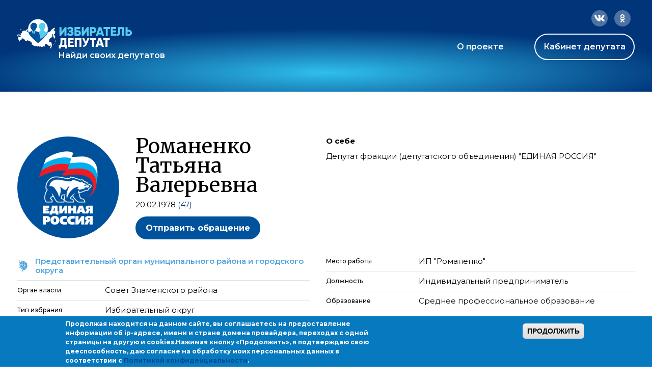

--- FILE ---
content_type: text/html; charset=utf-8
request_url: https://ideputat.er.ru/user/236044?page=387
body_size: 12744
content:
<!DOCTYPE html>
<!--[if IE 7]><html class="no-js lt-ie10 lt-ie9 lt-ie8 page-user-level-4" lang="ru" data-staticurl="/sites/all/themes/mdt/static/"><![endif]-->
<!--[if IE 8]><html class="no-js lt-ie10 lt-ie9 page-user-level-4" lang="ru" data-staticurl="/sites/all/themes/mdt/static/"><![endif]-->
<!--[if IE 9]><html class="no-js lt-ie10 page-user-level-4" lang="ru" data-staticurl="/sites/all/themes/mdt/static/"><![endif]-->
<!--[if gt IE 9]><!--><html class="no-js page-user-level-4" lang='ru' data-staticurl="/sites/all/themes/mdt/static/"><!--<![endif]-->

<head>
  <meta http-equiv="Content-Type" content="text/html; charset=utf-8" />
<link rel="apple-touch-icon" sizes="180x180" href="/sites/default/files/favicons/apple-touch-icon.png"/>
<link rel="icon" type="image/png" sizes="32x32" href="/sites/default/files/favicons/favicon-32x32.png"/>
<link rel="icon" type="image/png" sizes="16x16" href="/sites/default/files/favicons/favicon-16x16.png"/>
<link rel="manifest" href="/sites/default/files/favicons/site.webmanifest"/>
<link rel="mask-icon" href="/sites/default/files/favicons/safari-pinned-tab.svg" color="#00aba9"/>
<meta name="msapplication-TileColor" content="#00aba9"/>
<meta name="theme-color" content="#b4d4f4"/>
<link rel="profile" href="http://www.w3.org/1999/xhtml/vocab" />
<meta name="viewport" content="width=device-width" />
<link rel="stylesheet" href="https://use.fontawesome.com/releases/v5.0.6/css/all.css" />
<meta name="description" content="(Совет Знаменского района)" />
<link rel="canonical" href="https://ideputat.er.ru/user/236044" />
<link rel="shortlink" href="https://ideputat.er.ru/user/236044" />
<meta property="og:site_name" content="Избиратель - Депутат" />
<meta property="og:type" content="politician" />
<meta property="og:url" content="https://ideputat.er.ru/user/236044" />
<meta property="og:title" content="Романенко Татьяна Валерьевна" />
<meta property="og:description" content="(Совет Знаменского района)" />
<meta property="og:image" content="https://ideputat.er.ru/sites/default/files/default_images/user_empty_logo.png" />
<meta property="profile:username" content="Романенко Татьяна Валерьевна" />
  <title>Романенко Татьяна Валерьевна | Избиратель - Депутат</title>
  <style type="text/css" media="all">
@import url("https://ideputat.er.ru/modules/system/system.base.css?t49s5p");
@import url("https://ideputat.er.ru/modules/system/system.menus.css?t49s5p");
@import url("https://ideputat.er.ru/modules/system/system.messages.css?t49s5p");
@import url("https://ideputat.er.ru/modules/system/system.theme.css?t49s5p");
</style>
<style type="text/css" media="all">
@import url("https://ideputat.er.ru/sites/all/modules/contrib/jquery_update/replace/ui/themes/base/minified/jquery.ui.core.min.css?t49s5p");
@import url("https://ideputat.er.ru/sites/all/modules/contrib/jquery_update/replace/ui/themes/base/minified/jquery.ui.theme.min.css?t49s5p");
</style>
<style type="text/css" media="all">
@import url("https://ideputat.er.ru/sites/all/modules/idepvoting/idepvoting.css?t49s5p");
@import url("https://ideputat.er.ru/sites/all/modules/contrib/calendar/css/calendar_multiday.css?t49s5p");
@import url("https://ideputat.er.ru/modules/comment/comment.css?t49s5p");
@import url("https://ideputat.er.ru/sites/all/modules/contrib/date/date_repeat_field/date_repeat_field.css?t49s5p");
@import url("https://ideputat.er.ru/modules/field/theme/field.css?t49s5p");
@import url("https://ideputat.er.ru/sites/all/modules/contrib/field_hidden/field_hidden.css?t49s5p");
@import url("https://ideputat.er.ru/sites/all/modules/contrib/geofield_ymap/geofield_ymap.css?t49s5p");
@import url("https://ideputat.er.ru/modules/node/node.css?t49s5p");
@import url("https://ideputat.er.ru/modules/user/user.css?t49s5p");
@import url("https://ideputat.er.ru/sites/all/modules/contrib/views/css/views.css?t49s5p");
</style>
<style type="text/css" media="all">
@import url("https://ideputat.er.ru/sites/all/modules/contrib/colorbox/styles/default/colorbox_style.css?t49s5p");
@import url("https://ideputat.er.ru/sites/all/modules/contrib/ctools/css/ctools.css?t49s5p");
@import url("https://ideputat.er.ru/sites/all/modules/contrib/ctools/css/modal.css?t49s5p");
@import url("https://ideputat.er.ru/sites/all/modules/contrib/modal_forms/css/modal_forms_popup.css?t49s5p");
@import url("https://ideputat.er.ru/sites/all/modules/contrib/admin_menu_navbar/css/admin_menu_navbar_desktop.css?t49s5p");
@import url("https://ideputat.er.ru/sites/all/modules/contrib/eu_cookie_compliance/css/eu_cookie_compliance.css?t49s5p");
@import url("https://ideputat.er.ru/sites/all/modules/contrib/date/date_api/date.css?t49s5p");
@import url("https://ideputat.er.ru/sites/all/modules/mdm/css/common.theme.css?t49s5p");
@import url("https://ideputat.er.ru/sites/default/files/ctools/css/8695a9d3e23511e74e4cde79b7ae1666.css?t49s5p");
</style>
<style type="text/css" media="all">
@import url("https://ideputat.er.ru/sites/all/themes/mdt/static/css/mdt.css?t49s5p");
</style>
  <script type="text/javascript" src="https://ideputat.er.ru/sites/all/modules/contrib/jquery_update/replace/jquery/1.12/jquery.min.js?v=1.12.4"></script>
<script type="text/javascript" src="https://ideputat.er.ru/misc/jquery-extend-3.4.0.js?v=1.12.4"></script>
<script type="text/javascript" src="https://ideputat.er.ru/misc/jquery-html-prefilter-3.5.0-backport.js?v=1.12.4"></script>
<script type="text/javascript" src="https://ideputat.er.ru/misc/jquery.once.js?v=1.2"></script>
<script type="text/javascript" src="https://ideputat.er.ru/misc/drupal.js?t49s5p"></script>
<script type="text/javascript" src="https://ideputat.er.ru/sites/all/modules/contrib/jquery_update/js/jquery_browser.js?v=0.0.1"></script>
<script type="text/javascript" src="https://ideputat.er.ru/sites/all/modules/contrib/jquery_update/replace/ui/ui/minified/jquery.ui.core.min.js?v=1.10.2"></script>
<script type="text/javascript" src="https://ideputat.er.ru/sites/all/modules/contrib/jquery_update/replace/ui/external/jquery.cookie.js?v=67fb34f6a866c40d0570"></script>
<script type="text/javascript" src="https://ideputat.er.ru/sites/all/modules/contrib/jquery_update/replace/jquery.form/4/jquery.form.min.js?v=4.2.1"></script>
<script type="text/javascript" src="https://ideputat.er.ru/sites/all/libraries/history.js/scripts/bundled/html4%2Bhtml5/jquery.history.js?t49s5p"></script>
<script type="text/javascript" src="https://ideputat.er.ru/misc/ajax.js?v=7.101"></script>
<script type="text/javascript" src="https://ideputat.er.ru/sites/all/modules/contrib/jquery_update/js/jquery_update.js?v=0.0.1"></script>
<script type="text/javascript" src="https://ideputat.er.ru/sites/all/modules/contrib/admin_menu/admin_devel/admin_devel.js?t49s5p"></script>
<script type="text/javascript" src="https://ideputat.er.ru/sites/all/modules/contrib/ajax_error_behavior/ajax_error_behavior.js?t49s5p"></script>
<script type="text/javascript" src="https://ideputat.er.ru/sites/all/modules/contrib/autoupload/js/autoupload.js?t49s5p"></script>
<script type="text/javascript" src="https://ideputat.er.ru/sites/all/modules/contrib/entityreference/js/entityreference.js?t49s5p"></script>
<script type="text/javascript" src="https://ideputat.er.ru/sites/all/modules/contrib/spamspan/spamspan.js?t49s5p"></script>
<script type="text/javascript" src="https://ideputat.er.ru/sites/all/themes/fortytwo/static/js/lib/lodash.js?t49s5p"></script>
<script type="text/javascript" src="https://ideputat.er.ru/sites/all/themes/fortytwo/static/js/lib/polyfills/placeholder.js?t49s5p"></script>
<script type="text/javascript" src="https://ideputat.er.ru/sites/default/files/languages/ru_biL8xJRk9nmcpY2stnMj8JgrFNwf25HMJcpHB1YItb4.js?t49s5p"></script>
<script type="text/javascript" src="https://ideputat.er.ru/sites/all/libraries/colorbox/jquery.colorbox-min.js?t49s5p"></script>
<script type="text/javascript" src="https://ideputat.er.ru/sites/all/modules/contrib/colorbox/js/colorbox.js?t49s5p"></script>
<script type="text/javascript" src="https://ideputat.er.ru/sites/all/modules/contrib/colorbox/styles/default/colorbox_style.js?t49s5p"></script>
<script type="text/javascript" src="https://ideputat.er.ru/sites/all/modules/contrib/colorbox/js/colorbox_load.js?t49s5p"></script>
<script type="text/javascript" src="https://ideputat.er.ru/sites/all/modules/contrib/colorbox/js/colorbox_inline.js?t49s5p"></script>
<script type="text/javascript" src="https://ideputat.er.ru/sites/all/modules/mdm/js/colorbox.js?t49s5p"></script>
<script type="text/javascript" src="https://cdnjs.cloudflare.com/ajax/libs/jquery.inputmask/3.3.11/inputmask/inputmask.min.js"></script>
<script type="text/javascript" src="https://cdnjs.cloudflare.com/ajax/libs/jquery.inputmask/3.3.11/inputmask/jquery.inputmask.min.js"></script>
<script type="text/javascript" src="https://ideputat.er.ru/misc/progress.js?v=7.101"></script>
<script type="text/javascript" src="https://ideputat.er.ru/sites/all/modules/contrib/ctools/js/modal.js?t49s5p"></script>
<script type="text/javascript" src="https://ideputat.er.ru/sites/all/modules/contrib/modal_forms/js/modal_forms_popup.js?t49s5p"></script>
<script type="text/javascript" src="https://ideputat.er.ru/sites/all/modules/contrib/views/js/base.js?t49s5p"></script>
<script type="text/javascript" src="https://ideputat.er.ru/sites/all/modules/contrib/views/js/ajax_view.js?t49s5p"></script>
<script type="text/javascript" src="https://cdnjs.cloudflare.com/ajax/libs/clappr/0.4.7/clappr.min.js"></script>
<script type="text/javascript" src="https://cdnjs.cloudflare.com/ajax/libs/lodash.js/4.17.21/lodash.min.js"></script>
<script type="text/javascript" src="https://cdnjs.cloudflare.com/ajax/libs/jScrollPane/2.2.2/script/jquery.jscrollpane.min.js"></script>
<script type="text/javascript" src="https://vk.com/js/api/openapi.js?159"></script>
<script type="text/javascript" src="https://ideputat.er.ru/sites/all/modules/contrib/views_ajax_history/views_ajax_history.js?t49s5p"></script>
<script type="text/javascript" src="https://ideputat.er.ru/sites/all/themes/fortytwo/static/js/lib/modernizr.js?t49s5p"></script>
<script type="text/javascript" src="https://ideputat.er.ru/sites/all/themes/fortytwo/static/js/fortytwo.js?t49s5p"></script>
<script type="text/javascript" src="https://ideputat.er.ru/sites/all/themes/mdt/static/js/mdt.js?t49s5p"></script>
<script type="text/javascript">
<!--//--><![CDATA[//><!--
jQuery.extend(Drupal.settings, {"basePath":"\/","pathPrefix":"","setHasJsCookie":0,"ajaxPageState":{"theme":"mdt","theme_token":"scR7dG5DOkg7FrK6Oef7DjEwCENikdC7-7x4JTaZ4Ko","jquery_version":"1.12","jquery_version_token":"Tqp7MrjRcD9vB-9o-r9DzblH774yJ5OdE9AaiDwTY6c","js":{"0":1,"sites\/all\/modules\/contrib\/eu_cookie_compliance\/js\/eu_cookie_compliance.min.js":1,"sites\/all\/modules\/contrib\/jquery_update\/replace\/jquery\/1.12\/jquery.min.js":1,"misc\/jquery-extend-3.4.0.js":1,"misc\/jquery-html-prefilter-3.5.0-backport.js":1,"misc\/jquery.once.js":1,"misc\/drupal.js":1,"sites\/all\/modules\/contrib\/jquery_update\/js\/jquery_browser.js":1,"sites\/all\/modules\/contrib\/jquery_update\/replace\/ui\/ui\/minified\/jquery.ui.core.min.js":1,"sites\/all\/modules\/contrib\/jquery_update\/replace\/ui\/external\/jquery.cookie.js":1,"sites\/all\/modules\/contrib\/jquery_update\/replace\/jquery.form\/4\/jquery.form.min.js":1,"sites\/all\/libraries\/history.js\/scripts\/bundled\/html4+html5\/jquery.history.js":1,"misc\/ajax.js":1,"sites\/all\/modules\/contrib\/jquery_update\/js\/jquery_update.js":1,"sites\/all\/modules\/contrib\/admin_menu\/admin_devel\/admin_devel.js":1,"sites\/all\/modules\/contrib\/ajax_error_behavior\/ajax_error_behavior.js":1,"sites\/all\/modules\/contrib\/autoupload\/js\/autoupload.js":1,"sites\/all\/modules\/contrib\/entityreference\/js\/entityreference.js":1,"sites\/all\/modules\/contrib\/spamspan\/spamspan.js":1,"sites\/all\/themes\/fortytwo\/static\/js\/lib\/lodash.js":1,"sites\/all\/themes\/fortytwo\/static\/js\/lib\/polyfills\/placeholder.js":1,"public:\/\/languages\/ru_biL8xJRk9nmcpY2stnMj8JgrFNwf25HMJcpHB1YItb4.js":1,"sites\/all\/libraries\/colorbox\/jquery.colorbox-min.js":1,"sites\/all\/modules\/contrib\/colorbox\/js\/colorbox.js":1,"sites\/all\/modules\/contrib\/colorbox\/styles\/default\/colorbox_style.js":1,"sites\/all\/modules\/contrib\/colorbox\/js\/colorbox_load.js":1,"sites\/all\/modules\/contrib\/colorbox\/js\/colorbox_inline.js":1,"sites\/all\/modules\/mdm\/js\/colorbox.js":1,"https:\/\/cdnjs.cloudflare.com\/ajax\/libs\/jquery.inputmask\/3.3.11\/inputmask\/inputmask.min.js":1,"https:\/\/cdnjs.cloudflare.com\/ajax\/libs\/jquery.inputmask\/3.3.11\/inputmask\/jquery.inputmask.min.js":1,"misc\/progress.js":1,"sites\/all\/modules\/contrib\/ctools\/js\/modal.js":1,"sites\/all\/modules\/contrib\/modal_forms\/js\/modal_forms_popup.js":1,"sites\/all\/modules\/contrib\/views\/js\/base.js":1,"sites\/all\/modules\/contrib\/views\/js\/ajax_view.js":1,"https:\/\/cdnjs.cloudflare.com\/ajax\/libs\/clappr\/0.4.7\/clappr.min.js":1,"https:\/\/cdnjs.cloudflare.com\/ajax\/libs\/lodash.js\/4.17.21\/lodash.min.js":1,"https:\/\/cdnjs.cloudflare.com\/ajax\/libs\/jScrollPane\/2.2.2\/script\/jquery.jscrollpane.min.js":1,"https:\/\/vk.com\/js\/api\/openapi.js?159":1,"sites\/all\/modules\/contrib\/views_ajax_history\/views_ajax_history.js":1,"sites\/all\/themes\/fortytwo\/static\/js\/lib\/modernizr.js":1,"sites\/all\/themes\/fortytwo\/static\/js\/fortytwo.js":1,"sites\/all\/themes\/mdt\/static\/js\/mdt.js":1},"css":{"modules\/system\/system.base.css":1,"modules\/system\/system.menus.css":1,"modules\/system\/system.messages.css":1,"modules\/system\/system.theme.css":1,"misc\/ui\/jquery.ui.core.css":1,"misc\/ui\/jquery.ui.theme.css":1,"sites\/all\/modules\/idepvoting\/idepvoting.css":1,"sites\/all\/modules\/contrib\/calendar\/css\/calendar_multiday.css":1,"modules\/comment\/comment.css":1,"sites\/all\/modules\/contrib\/date\/date_repeat_field\/date_repeat_field.css":1,"modules\/field\/theme\/field.css":1,"sites\/all\/modules\/contrib\/field_hidden\/field_hidden.css":1,"sites\/all\/modules\/contrib\/geofield_ymap\/geofield_ymap.css":1,"modules\/node\/node.css":1,"modules\/user\/user.css":1,"sites\/all\/modules\/contrib\/views\/css\/views.css":1,"sites\/all\/modules\/contrib\/colorbox\/styles\/default\/colorbox_style.css":1,"sites\/all\/modules\/contrib\/ctools\/css\/ctools.css":1,"sites\/all\/modules\/contrib\/ctools\/css\/modal.css":1,"sites\/all\/modules\/contrib\/modal_forms\/css\/modal_forms_popup.css":1,"sites\/all\/modules\/contrib\/admin_menu_navbar\/css\/admin_menu_navbar_desktop.css":1,"sites\/all\/modules\/contrib\/eu_cookie_compliance\/css\/eu_cookie_compliance.css":1,"sites\/all\/modules\/contrib\/date\/date_api\/date.css":1,"sites\/all\/modules\/mdm\/css\/common.theme.css":1,"public:\/\/ctools\/css\/8695a9d3e23511e74e4cde79b7ae1666.css":1,"sites\/all\/themes\/mdt\/static\/css\/mdt.css":1,"sites\/all\/themes\/mdt\/static\/css\/temporary.css":1}},"ajaxErrorBehavior":{"behavior":"core","error":"There was some error in the user interface, please contact the site administrator.","watchdog_url":"https:\/\/ideputat.er.ru\/ajax_error_behavior\/watchdog"},"colorbox":{"transition":"elastic","speed":"350","opacity":"0.85","slideshow":false,"slideshowAuto":true,"slideshowSpeed":"2500","slideshowStart":"start slideshow","slideshowStop":"stop slideshow","current":"{current} \u0438\u0437 {total}","previous":"\u00ab","next":"\u00bb","close":"\u0417\u0430\u043a\u0440\u044b\u0442\u044c","overlayClose":true,"returnFocus":true,"maxWidth":"98%","maxHeight":"98%","initialWidth":"300","initialHeight":"250","fixed":true,"scrolling":true,"mobiledetect":false,"mobiledevicewidth":"480px","file_public_path":"\/sites\/default\/files","specificPagesDefaultValue":"admin*\nimagebrowser*\nimg_assist*\nimce*\nnode\/add\/*\nnode\/*\/edit\nprint\/*\nprintpdf\/*\nsystem\/ajax\nsystem\/ajax\/*"},"jcarousel":{"ajaxPath":"\/jcarousel\/ajax\/views"},"CToolsModal":{"loadingText":"\u0417\u0430\u0433\u0440\u0443\u0437\u043a\u0430...","closeText":"\u0417\u0430\u043a\u0440\u044b\u0442\u044c \u043e\u043a\u043d\u043e","closeImage":"\u003Cimg src=\u0022https:\/\/ideputat.er.ru\/sites\/all\/modules\/contrib\/ctools\/images\/icon-close-window.png\u0022 alt=\u0022\u0417\u0430\u043a\u0440\u044b\u0442\u044c \u043e\u043a\u043d\u043e\u0022 title=\u0022\u0417\u0430\u043a\u0440\u044b\u0442\u044c \u043e\u043a\u043d\u043e\u0022 \/\u003E","throbber":"\u003Cimg src=\u0022https:\/\/ideputat.er.ru\/sites\/all\/modules\/contrib\/ctools\/images\/throbber.gif\u0022 alt=\u0022\u0417\u0430\u0433\u0440\u0443\u0437\u043a\u0430\u0022 title=\u0022\u0417\u0430\u0433\u0440\u0443\u0437\u043a\u0430...\u0022 \/\u003E"},"modal-popup-small":{"modalSize":{"type":"fixed","width":300,"height":300},"modalOptions":{"opacity":0.85,"background":"#000"},"animation":"fadeIn","modalTheme":"ModalFormsPopup","throbber":"\u003Cimg src=\u0022https:\/\/ideputat.er.ru\/sites\/all\/modules\/contrib\/modal_forms\/images\/loading_animation.gif\u0022 alt=\u0022\u0417\u0430\u0433\u0440\u0443\u0437\u043a\u0430...\u0022 title=\u0022\u0417\u0430\u0433\u0440\u0443\u0437\u043a\u0430\u0022 \/\u003E","closeText":"\u0417\u0430\u043a\u0440\u044b\u0442\u044c"},"modal-popup-medium":{"modalSize":{"type":"fixed","width":550,"height":450},"modalOptions":{"opacity":0.85,"background":"#000"},"animation":"fadeIn","modalTheme":"ModalFormsPopup","throbber":"\u003Cimg src=\u0022https:\/\/ideputat.er.ru\/sites\/all\/modules\/contrib\/modal_forms\/images\/loading_animation.gif\u0022 alt=\u0022\u0417\u0430\u0433\u0440\u0443\u0437\u043a\u0430...\u0022 title=\u0022\u0417\u0430\u0433\u0440\u0443\u0437\u043a\u0430\u0022 \/\u003E","closeText":"\u0417\u0430\u043a\u0440\u044b\u0442\u044c"},"modal-popup-large":{"modalSize":{"type":"scale","width":0.8,"height":0.8},"modalOptions":{"opacity":0.85,"background":"#000"},"animation":"fadeIn","modalTheme":"ModalFormsPopup","throbber":"\u003Cimg src=\u0022https:\/\/ideputat.er.ru\/sites\/all\/modules\/contrib\/modal_forms\/images\/loading_animation.gif\u0022 alt=\u0022\u0417\u0430\u0433\u0440\u0443\u0437\u043a\u0430...\u0022 title=\u0022\u0417\u0430\u0433\u0440\u0443\u0437\u043a\u0430\u0022 \/\u003E","closeText":"\u0417\u0430\u043a\u0440\u044b\u0442\u044c"},"viewsAjaxHistory":{"renderPageItem":"387"},"views":{"ajax_path":"\/views\/ajax","ajaxViews":{"views_dom_id:4c60b1cfca6ec53770e3b395f8aedecb":{"view_name":"dep_search","view_display_id":"same_region","view_args":"236044","view_path":"user\/236044","view_base_path":"region_deputy","view_dom_id":"4c60b1cfca6ec53770e3b395f8aedecb","pager_element":0},"views_dom_id:c1f4d2b0cd74184c95c8b6c96ca6b7d3":{"view_name":"dep_media","view_display_id":"dep_news","view_args":"236044","view_path":"user\/236044","view_base_path":"user_content","view_dom_id":"c1f4d2b0cd74184c95c8b6c96ca6b7d3","pager_element":"1"},"views_dom_id:ce5bad49baa225c899022097f3c003c5":{"view_name":"dep_media","view_display_id":"dep_photos","view_args":"236044","view_path":"user\/236044","view_base_path":"user_content","view_dom_id":"ce5bad49baa225c899022097f3c003c5","pager_element":"2"},"views_dom_id:b29729cf854ad6a47808433d5bc140d0":{"view_name":"dep_media","view_display_id":"dep_videos","view_args":"236044","view_path":"user\/236044","view_base_path":"user_content","view_dom_id":"b29729cf854ad6a47808433d5bc140d0","pager_element":"3"}}},"urlIsAjaxTrusted":{"\/views\/ajax":true},"better_exposed_filters":{"views":{"dep_search":{"displays":{"same_region":{"filters":[]}}},"dep_media":{"displays":{"dep_news":{"filters":[]},"dep_photos":{"filters":[]},"dep_videos":{"filters":[]}}}}},"eu_cookie_compliance":{"cookie_policy_version":"1.0.0","popup_enabled":1,"popup_agreed_enabled":0,"popup_hide_agreed":0,"popup_clicking_confirmation":1,"popup_scrolling_confirmation":0,"popup_html_info":"\u003Cdiv class=\u0022eu-cookie-compliance-banner eu-cookie-compliance-banner-info eu-cookie-compliance-banner--default\u0022\u003E\n  \u003Cdiv class=\u0022popup-content info\u0022\u003E\n        \u003Cdiv id=\u0022popup-text\u0022\u003E\n      \u003Cp\u003E\u041f\u0440\u043e\u0434\u043e\u043b\u0436\u0430\u044f \u043d\u0430\u0445\u043e\u0434\u0438\u0442\u0441\u044f \u043d\u0430 \u0434\u0430\u043d\u043d\u043e\u043c \u0441\u0430\u0439\u0442\u0435, \u0432\u044b \u0441\u043e\u0433\u043b\u0430\u0448\u0430\u0435\u0442\u0435\u0441\u044c \u043d\u0430 \u043f\u0440\u0435\u0434\u043e\u0441\u0442\u0430\u0432\u043b\u0435\u043d\u0438\u0435 \u0438\u043d\u0444\u043e\u0440\u043c\u0430\u0446\u0438\u0438 \u043e\u0431 ip-\u0430\u0434\u0440\u0435\u0441\u0435, \u0438\u043c\u0435\u043d\u0438 \u0438 \u0441\u0442\u0440\u0430\u043d\u0435 \u0434\u043e\u043c\u0435\u043d\u0430 \u043f\u0440\u043e\u0432\u0430\u0439\u0434\u0435\u0440\u0430, \u043f\u0435\u0440\u0435\u0445\u043e\u0434\u0430\u0445 \u0441 \u043e\u0434\u043d\u043e\u0439 \u0441\u0442\u0440\u0430\u043d\u0438\u0446\u044b \u043d\u0430 \u0434\u0440\u0443\u0433\u0443\u044e \u0438 cookies.\u003C\/p\u003E\u003Cp\u003E\u041d\u0430\u0436\u0438\u043c\u0430\u044f \u043a\u043d\u043e\u043f\u043a\u0443 \u00ab\u041f\u0440\u043e\u0434\u043e\u043b\u0436\u0438\u0442\u044c\u00bb, \u044f \u043f\u043e\u0434\u0442\u0432\u0435\u0440\u0436\u0434\u0430\u044e \u0441\u0432\u043e\u044e \u0434\u0435\u0435\u0441\u043f\u043e\u0441\u043e\u0431\u043d\u043e\u0441\u0442\u044c, \u0434\u0430\u044e \u0441\u043e\u0433\u043b\u0430\u0441\u0438\u0435 \u043d\u0430 \u043e\u0431\u0440\u0430\u0431\u043e\u0442\u043a\u0443 \u043c\u043e\u0438\u0445 \u043f\u0435\u0440\u0441\u043e\u043d\u0430\u043b\u044c\u043d\u044b\u0445 \u0434\u0430\u043d\u043d\u044b\u0445 \u0432 \u0441\u043e\u043e\u0442\u0432\u0435\u0442\u0441\u0442\u0432\u0438\u0438 \u0441 \u003Ca href=\u0022\/privacy\u0022\u003E\u041f\u043e\u043b\u0438\u0442\u0438\u043a\u043e\u0439 \u043a\u043e\u043d\u0444\u0438\u0434\u0435\u043d\u0446\u0438\u0430\u043b\u044c\u043d\u043e\u0441\u0442\u0438\u003C\/a\u003E.\u003C\/p\u003E          \u003C\/div\u003E\n    \n    \u003Cdiv id=\u0022popup-buttons\u0022 class=\u0022\u0022\u003E\n            \u003Cbutton type=\u0022button\u0022 class=\u0022agree-button eu-cookie-compliance-default-button\u0022\u003E\u041f\u0440\u043e\u0434\u043e\u043b\u0436\u0438\u0442\u044c\u003C\/button\u003E\n          \u003C\/div\u003E\n  \u003C\/div\u003E\n\u003C\/div\u003E","use_mobile_message":false,"mobile_popup_html_info":"\u003Cdiv class=\u0022eu-cookie-compliance-banner eu-cookie-compliance-banner-info eu-cookie-compliance-banner--default\u0022\u003E\n  \u003Cdiv class=\u0022popup-content info\u0022\u003E\n        \u003Cdiv id=\u0022popup-text\u0022\u003E\n                \u003C\/div\u003E\n    \n    \u003Cdiv id=\u0022popup-buttons\u0022 class=\u0022\u0022\u003E\n            \u003Cbutton type=\u0022button\u0022 class=\u0022agree-button eu-cookie-compliance-default-button\u0022\u003E\u041f\u0440\u043e\u0434\u043e\u043b\u0436\u0438\u0442\u044c\u003C\/button\u003E\n          \u003C\/div\u003E\n  \u003C\/div\u003E\n\u003C\/div\u003E\n","mobile_breakpoint":"768","popup_html_agreed":"\u003Cdiv\u003E\n  \u003Cdiv class=\u0022popup-content agreed\u0022\u003E\n    \u003Cdiv id=\u0022popup-text\u0022\u003E\n      \u003Cp\u003E\u0026lt;h2\u0026gt;Thank you for accepting cookies\u0026lt;\/h2\u0026gt;\u0026lt;p\u0026gt;You can now hide this message or find out more about cookies.\u0026lt;\/p\u0026gt;\u003C\/p\u003E\n    \u003C\/div\u003E\n    \u003Cdiv id=\u0022popup-buttons\u0022\u003E\n      \u003Cbutton type=\u0022button\u0022 class=\u0022hide-popup-button eu-cookie-compliance-hide-button\u0022\u003E\u0421\u043a\u0440\u044b\u0442\u044c\u003C\/button\u003E\n          \u003C\/div\u003E\n  \u003C\/div\u003E\n\u003C\/div\u003E","popup_use_bare_css":false,"popup_height":"auto","popup_width":"100%","popup_delay":1000,"popup_link":"\/node\/3","popup_link_new_window":1,"popup_position":null,"fixed_top_position":1,"popup_language":"ru","store_consent":false,"better_support_for_screen_readers":0,"reload_page":0,"domain":"","domain_all_sites":null,"popup_eu_only_js":0,"cookie_lifetime":"100","cookie_session":false,"disagree_do_not_show_popup":0,"method":"default","allowed_cookies":"","withdraw_markup":"\u003Cbutton type=\u0022button\u0022 class=\u0022eu-cookie-withdraw-tab\u0022\u003EPrivacy settings\u003C\/button\u003E\n\u003Cdiv class=\u0022eu-cookie-withdraw-banner\u0022\u003E\n  \u003Cdiv class=\u0022popup-content info\u0022\u003E\n    \u003Cdiv id=\u0022popup-text\u0022\u003E\n      \u003Cp\u003E\u0026lt;h2\u0026gt;We use cookies on this site to enhance your user experience\u0026lt;\/h2\u0026gt;\u0026lt;p\u0026gt;You have given your consent for us to set cookies.\u0026lt;\/p\u0026gt;\u003C\/p\u003E\n    \u003C\/div\u003E\n    \u003Cdiv id=\u0022popup-buttons\u0022\u003E\n      \u003Cbutton type=\u0022button\u0022 class=\u0022eu-cookie-withdraw-button\u0022\u003EWithdraw consent\u003C\/button\u003E\n    \u003C\/div\u003E\n  \u003C\/div\u003E\n\u003C\/div\u003E\n","withdraw_enabled":false,"withdraw_button_on_info_popup":false,"cookie_categories":[],"cookie_categories_details":[],"enable_save_preferences_button":true,"cookie_name":"","cookie_value_disagreed":"0","cookie_value_agreed_show_thank_you":"1","cookie_value_agreed":"2","containing_element":"body","automatic_cookies_removal":true,"close_button_action":"close_banner"},"currentPath":"user\/236044","currentPathIsAdmin":false});
//--><!]]>
</script>
</head>
<body class="html not-front not-logged-in no-sidebars page-user page-user- page-user-236044 columns-middle   layout-adaptive ft-tabs page-user-role-2 page-user-role-3 page-user-level-4 page-user-level-4" >

  <div id="skip-link">
    <a href="#main-content" class="element-invisible element-focusable">Перейти к основному содержанию</a>
  </div>
    <div id="global_wrapper" class="bg-blue">
  <div class="wrapper">
    <header>
      <div class="header-inner">
        <div class="socials">
          <a href="https://connect.ok.ru/offer?url=https://ideputat.er.ru/user/236044?page=387" class="ok"
             onclick="javascript:window.open(this.href,'','menubar=no,toolbar=no,resizable=yes,scrollbars=yes,height=600,width=600');return false;">
            <svg class="grow" width="32" height="32" viewBox="0 0 32 32" fill="none" xmlns="http://www.w3.org/2000/svg">
              <rect width="32" height="32" rx="16" fill="white" fill-opacity="0.3"/>
              <path
                d="M19.5924 18.4179C20.155 18.0436 20.4988 17.7629 20.6551 17.5445C20.8427 17.295 20.8427 16.9519 20.6864 16.5776C20.5301 16.3281 20.3113 16.1409 20.0612 16.0785C19.6862 16.0162 19.3423 16.1097 18.9673 16.3904L18.5922 16.64C18.2796 16.8271 17.9358 16.9519 17.592 17.0767C17.0606 17.2326 16.5292 17.295 15.9979 17.295C15.4352 17.295 14.9039 17.2326 14.4038 17.0767C14.0287 16.9519 13.7161 16.8271 13.4036 16.64L13.0285 16.3904C12.6534 16.1097 12.2783 16.0162 11.9657 16.0785C11.6532 16.1409 11.4656 16.3281 11.3406 16.5776C11.1531 16.9519 11.1531 17.295 11.3406 17.5445C11.4656 17.7629 11.8407 18.0436 12.4033 18.4179C13.0597 18.8546 13.9974 19.1353 15.2477 19.26L12.2158 22.2856C11.9032 22.5663 11.8407 22.8782 11.9657 23.2213C12.0908 23.5644 12.3096 23.7828 12.6846 23.9075C13.0285 24.0323 13.341 23.9699 13.6223 23.6892L15.9979 21.3187L18.4046 23.7204C18.6547 24.0011 18.9673 24.0635 19.3111 23.9387C19.6549 23.814 19.905 23.5644 20.03 23.2213C20.155 22.8782 20.0612 22.5663 19.8112 22.2856L16.7793 19.26C17.967 19.1353 18.9047 18.8546 19.5924 18.4179ZM11.9345 12.0549C11.9345 12.8035 12.0908 13.4585 12.4658 14.0823C12.8409 14.7061 13.341 15.174 13.9662 15.5483C14.5913 15.9226 15.2477 16.0785 15.9979 16.0785C16.7168 16.0785 17.4044 15.9226 18.0296 15.5483C18.6547 15.174 19.1235 14.7061 19.4986 14.0823C19.8737 13.4585 20.0612 12.8035 20.0612 12.0549C20.0612 11.3063 19.8737 10.6513 19.4986 10.0274C19.1235 9.40361 18.6547 8.93574 18.0296 8.56144C17.4044 8.18715 16.7168 8 15.9979 8C15.2477 8 14.5913 8.18715 13.9662 8.56144C13.341 8.93574 12.8409 9.40361 12.4658 10.0274C12.0908 10.6513 11.9345 11.3063 11.9345 12.0549ZM13.9974 12.0549C13.9974 11.4934 14.185 11.0256 14.5913 10.6513C14.9664 10.277 15.4352 10.0586 15.9979 10.0586C16.5292 10.0586 16.9981 10.277 17.4044 10.6513C17.7795 11.0256 17.9983 11.4934 17.9983 12.0549C17.9983 12.6163 17.7795 13.0842 17.4044 13.4585C16.9981 13.8328 16.5292 14.0199 15.9979 14.0199C15.4352 14.0199 14.9664 13.8328 14.5913 13.4585C14.185 13.0842 13.9974 12.6163 13.9974 12.0549Z"
                fill="white"/>
            </svg>
          </a>
          <a href="https://vk.com/share.php?url=https://ideputat.er.ru/user/236044?page=387" class="vk"
             onclick="javascript:window.open(this.href,'','menubar=no,toolbar=no,resizable=yes,scrollbars=yes,height=600,width=600');return false;">
            <svg class="grow" width="32" height="32" viewBox="0 0 32 32" fill="none" xmlns="http://www.w3.org/2000/svg">
              <rect width="32" height="32" rx="16" fill="white" fill-opacity="0.3"/>
              <path
                d="M25.5539 10.8178C25.4796 11.1896 25.1822 11.8216 24.6617 12.6766C24.29 13.3086 23.8439 14.0149 23.3234 14.8327C22.8773 15.5019 22.6171 15.8364 22.6171 15.8364C22.4684 16.0595 22.3941 16.2454 22.3941 16.3569C22.3941 16.5056 22.4684 16.6543 22.6171 16.803L22.9517 17.1747C24.7361 19.0335 25.7398 20.2974 25.9628 20.9665C26.0372 21.2639 26 21.5242 25.8513 21.6729C25.7026 21.8216 25.5167 21.8959 25.2193 21.8959H23.026C22.7286 21.8959 22.5056 21.8216 22.2825 21.6357C22.1338 21.5613 21.8364 21.3011 21.4647 20.855C21.0929 20.4089 20.7584 20.0372 20.461 19.7398C19.4572 18.8104 18.7138 18.3271 18.2677 18.3271C18.0446 18.3271 17.8959 18.3643 17.8216 18.4387C17.7472 18.513 17.71 18.6989 17.71 18.9219C17.6729 19.1078 17.6729 19.4796 17.6729 20.0744V21.0409C17.6729 21.3383 17.5985 21.5613 17.4498 21.6729C17.2268 21.8216 16.7807 21.8959 16.1115 21.8959C14.9219 21.8959 13.7695 21.5613 12.5799 20.855C11.3903 20.1859 10.3494 19.1822 9.45725 17.881C8.60223 16.7658 7.89591 15.6134 7.33829 14.4238C6.89219 13.5316 6.52045 12.7138 6.26022 11.9331C6.07435 11.3383 6 10.8922 6 10.632C6 10.223 6.22305 10 6.74349 10H8.9368C9.19703 10 9.3829 10.0743 9.5316 10.1859C9.6803 10.3346 9.79182 10.5576 9.90335 10.855C10.2379 11.8587 10.6468 12.8253 11.1673 13.7546C11.6134 14.6468 12.0595 15.3532 12.5056 15.8736C12.9517 16.4312 13.2862 16.6915 13.5465 16.6915C13.6952 16.6915 13.7695 16.6543 13.8439 16.5428C13.9182 16.4312 13.9554 16.2082 13.9554 15.8736V12.6394C13.9182 12.2677 13.8439 11.8959 13.6952 11.5985C13.6208 11.4498 13.4721 11.2639 13.3234 11.0409C13.1375 10.8178 13.0632 10.6691 13.0632 10.5204C13.0632 10.3717 13.1004 10.2602 13.2119 10.1487C13.3234 10.0743 13.4721 10 13.6208 10H17.0781C17.3011 10 17.4498 10.0743 17.5242 10.1859C17.5985 10.3346 17.6729 10.5204 17.6729 10.8178V15.1301C17.6729 15.3532 17.71 15.539 17.7844 15.6134C17.8587 15.7249 17.9331 15.7621 18.0446 15.7621C18.1561 15.7621 18.3048 15.7249 18.4535 15.6506C18.6022 15.5762 18.7881 15.3903 19.0483 15.0929C19.4944 14.5725 19.9777 13.9405 20.461 13.1599C20.7584 12.6394 21.0929 12.0446 21.3903 11.3755L21.7621 10.632C21.9108 10.223 22.2454 10 22.6915 10H24.8848C25.4796 10 25.7026 10.2974 25.5539 10.8178Z"
                fill="white"/>
            </svg>
          </a>
        </div>

        
          <div class="region region-header"><div class="region_inner">
  <div id="block-18" class="block">

    
  <div class="content">
    <div class="logo"><a href="/" id="logo" rel="home" title="Избиратель - Депутат">
  <svg version="1.1" xmlns="http://www.w3.org/2000/svg" fill="none" height="59" viewbox="0 0 225 59" width="225">
<style type="text/css">
<!--/*--><![CDATA[/* ><!--*/
.st0{fill:#56CCF2;} .st1{fill:#FFFFFF;} .st2{fill:#00529B;}
/*--><!]]>*/
</style>
<path class="st0" d="M118.9,22.5h-2.7v-2.6h7.2v-3.8h-11.1v17.3h6.7c3.5,0,5.8-2.1,5.8-5.4C124.8,24.7,122.4,22.5,118.9,22.5z&#10;&#9; M118.9,29.7h-2.7v-3.5h2.7c1.1,0,1.9,0.5,1.9,1.7C120.9,29.2,120,29.7,118.9,29.7z M108.2,24.5c1.1-0.8,1.7-2,1.7-3.6&#10;&#9;c0-3.1-2.5-5.1-6-5.1c-3.2,0-5,1.6-6.1,3.7l3.3,1.9c0.5-1.1,1.2-1.9,2.7-1.9c1.4,0,2,0.6,2,1.7s-0.8,1.7-2.4,1.7h-1.7v3.5h2.1&#10;&#9;c1.7,0,2.5,0.7,2.5,1.8s-0.8,1.8-2.4,1.8c-1.8,0-2.7-1-3.1-2.4l-3.3,1.9c1,2.4,3,4.1,6.6,4.1c3.6,0,6.3-2,6.3-5.2&#10;&#9;C110.5,26.6,109.6,25.3,108.2,24.5z M130.4,25.5v-9.3h-3.9v17.2h3l6.7-9.3v9.3h3.9V16.2h-3L130.4,25.5z M86.7,25.5v-9.3h-3.9v17.2h3&#10;&#9;l6.7-9.3v9.3h3.9V16.2h-3L86.7,25.5z M159.9,16.2L154,33.4h4.3l0.8-2.7h6.3l0.8,2.7h4.3l-5.8-17.2H159.9z M160.5,27l2-6.3l2,6.3&#10;&#9;H160.5z M187.3,26.5h6.1v-3.7h-6.1v-2.9h6.8v-3.8h-10.6v17.3h10.9v-3.8h-7V26.5z M169.3,19.9h4.4v13.5h3.9V19.9h4.4v-3.8h-12.8V19.9&#10;&#9;z M219,21.6h-2.6v-5.4h-3.9v17.2h6.6c3.3,0,6-2.6,6-5.8C225,24.2,222.4,21.6,219,21.6z M219,29.7h-2.6v-4.4h2.6c1.2,0,2,1,2,2.3&#10;&#9;C221.1,28.8,220.2,29.7,219,29.7z M198,26.5c0,2.9-1.1,3.5-2.9,3.1v3.8c3.2,0.4,6.8-0.8,6.8-6.9V20h4.1v13.4h3.9V16.2H198V26.5z&#10;&#9; M149.1,16.2h-6.6v17.2h3.9V28h2.6c3.3,0,6-2.6,6-5.8S152.5,16.2,149.1,16.2z M149.1,24.3h-2.6v-4.4h2.6c1.2,0,2,1,2,2.3&#10;&#9;C151.2,23.3,150.3,24.3,149.1,24.3z"></path>
<path class="st1" d="M112.9,54.9h3.9V41.5h5.1v13.4h3.9V37.7h-13V54.9z M103.8,48.1h6.1v-3.7h-6.1v-2.9h6.8v-3.8H100v17.2h10.9v-3.8&#10;&#9;h-7V48.1z M96.3,37.7H84.7v7.8c0,2.9-0.6,4.5-1.3,5.7h-1.8v7h3.9v-3.3h8.6v3.3h3.9v-7h-1.8V37.7z M92.3,51.2h-4.8&#10;&#9;c0.6-1.1,1.1-2.9,1.1-5.6v-4.1h3.7V51.2z M159.4,37.7l-5.8,17.2h4.3l0.8-2.7h6.3l0.8,2.7h4.3l-5.8-17.2H159.4z M159.9,48.6l2-6.3&#10;&#9;l2,6.3H159.9z M134.6,45.2l-3.3-7.5h-3.9l5.5,11.8c-0.7,1.2-1.7,1.9-3.5,1.7v3.7c3.2,0.1,5.7-1.3,7.2-5l5-12.2h-3.9L134.6,45.2z&#10;&#9; M168.7,37.7v3.8h4.4v13.4h3.9V41.5h4.4v-3.8H168.7z M155.1,37.7h-12.8v3.8h4.4v13.4h3.9V41.5h4.4V37.7z"></path>
<path class="st1" d="M40.7,39.7c10.9,0,19.7-8.8,19.7-19.7c0-10.9-8.8-19.7-19.7-19.7S21,9.2,21,20C21,30.9,29.8,39.7,40.7,39.7z"></path>
<path class="st1" d="M8,21.7l-0.7-1.9l-1.2,0.4l1,1.9L8,21.7z M71.8,30.8l2.5-2.5l-0.1-4.9l-2.9-0.2l0.5-2l2-1.8L73,17.1l-5.6,3.8&#10;&#9;l-1,1.3l-1.7,2.4l-1.4,0.8l-2.4,1L57,27l-2,3l-1.4-1.4L52,28.4l-0.4,1.3L48,28l0.5-1.3l-2.9-1.4l-2.3,1l-7.5,2.5l-0.1-2l-1.2,0.8&#10;&#9;l-0.2-0.5l-1,1.2L32,30.1l-1.2-2.4l-1-1l0.4-0.5l1.4-1.8l1.7-0.7l3.5-0.1l0.6-0.7l-3.6-0.2l-4.2,1.9l0.4,3.7L29.2,28l-1-0.8&#10;&#9;l-3.8-1.1l-6-1.1l1.4-3.2l1.2,3.1l2.5-1.3L22,19.3l-4.7,2.4l-1,1.8L13,22.9l-3,1.4l-1.9,4.3l-1.7-0.1l0.7,2.4l-1,1.1l0.6,2.6l-2,1.1&#10;&#9;l-2.9-0.5l-0.2-2.3L0,32v1.9L1.6,35L2,40.2l1.4,2.4l0.5,2.3l2-3.1L8.2,42l0.4-3.6l2-0.1v1l1.4-0.5l1.8,0.8l0.6,2l3.1,2.6l1.8-2.1&#10;&#9;l6,1.6l0.8,2.4l2.3,0.2l0.1,4.3l2.3,0.4l2.1,2.9l3.5-0.8l3.2,1.3c0,0,1.8-1.3,1.9-1.4c-0.1,0.1,2,1.8,2.1,1.7c0.1,0,1.6-0.6,1.6-0.6&#10;&#9;l3.2,1.2l2.5-1.4l2.6,0.7l1-4.3l3-1.1l5.1,4.5l2.5-2.5l0.2,3.8l-1.4,1.2l0.7,2.1l1.6-0.8l2-5.4l-1.8-7.2l-2.6,0.6l-1.7-0.4l1.1-6&#10;&#9;l5.5-3.8L68.6,31l1.3-2.1l0.7,6.7l3.5,4.1l0.1-5.6L71.8,30.8z"></path>
<path class="st0" d="M35.3,22.2c-0.1,0-0.1,0.1-0.2,0.1L32.9,24l-0.2,0.2l0.1,0.1h-1.4l0.1-0.1L31.3,24l-2.1-1.7L29,22.2l-0.1-0.1&#10;&#9;L28.6,22v0.6V24v0.1l0.7,3.3l0.5-0.7L31,31l0.7-4.4h-0.1l-0.5-1.6h2l-0.5,1.6l0.7,4.2l1.1-3.9l0.5,0.7l0.7-3.3v-0.1v-1.2v-0.8&#10;&#9;L35.3,22.2z M57.9,25.9c0,0-3.6-1.1-4.8-1.9c-0.6-0.5-1-1.3-1.2-2c1.4-1.2,1.8-3,1.8-3s0-0.4,0.5-0.7c0.7-0.6,1.1-1.6,1.1-2.1&#10;&#9;c0-0.7-0.8-1-0.8-1s0.1-1.3,0.4-2.6c0.1-1-0.2-1.7-0.8-2.5c-0.8-1.1-1.9-1.9-3.8-2.1c-3-0.2-4.2,0.2-5,1c-0.6,0.5-0.7,1.2-0.7,1.6&#10;&#9;c-0.6,0.1-1.2,0.5-1.6,0.8c-0.5,0.5-0.6,0.8-0.6,1.3c0.2,1.3,0.6,2.3,0.7,2.6c-0.4,0-0.8,0.1-0.8,1c0,0.6,0.4,1.6,1.1,2.1&#10;&#9;c0.5,0.4,0.5,0.7,0.5,0.7s0.4,1.9,1.9,3.1c-0.4,0.7-0.7,1.6-1.2,1.9c-0.6,0.5-2.5,1.2-3.7,1.7c0.5,0.1,0.7,0.2,0.7,0.2&#10;&#9;c1.3,0.5,2.1,1.6,2.1,2.4l0.5,2.4c0.1,0.4,0.1,0.7,0.2,1.2c0.2,1.6,0.4,3.6,0.4,6.2c0,0.5,0,1-0.1,1.4c6.8-1.3,12.4-6.2,14.7-12.8&#10;&#9;C58.8,26.5,58.5,26.1,57.9,25.9z"></path>
<path class="st2" d="M37.9,14.9c0,0,0.2-1.3,0.4-2.6c0.1-1-0.2-1.7-0.8-2.4c-0.8-1.1-1.9-1.9-3.8-2.1c-3-0.2-4.2,0.2-5,1&#10;&#9;c-0.6,0.5-0.7,1.2-0.8,1.6c-0.6,0.1-1.2,0.5-1.6,0.8c-0.5,0.4-0.6,0.8-0.6,1.3c0.2,1.3,0.5,2.1,0.6,2.6c-0.4,0-0.8,0.1-0.8,1&#10;&#9;c0,0.6,0.4,1.6,1.1,2.1c0.5,0.4,0.5,0.7,0.5,0.7s0.4,1.9,1.9,3.1c0,0.1-0.1,0.2-0.1,0.2l0.1,0.1l0.1,0.1l2.1,1.7l0.2,0.2l-0.1,0.1&#10;&#9;h1.4l-0.1-0.1l0.2-0.2l2.1-1.7c0.1,0,0.1-0.1,0.2-0.1c0-0.1-0.1-0.2-0.1-0.4c0,0,0,0,0.1-0.1c1.6-1.2,1.9-3,1.9-3.1&#10;&#9;c0,0,0-0.4,0.5-0.7c0.7-0.6,1.1-1.6,1.1-2.1C38.8,15.2,37.9,14.9,37.9,14.9z M40.7,0c-11.1,0-20,9.1-20,20c0,2.5,0.5,5,1.3,7.3&#10;&#9;c1.8,7.2,18.7,20.3,18.7,20.3s16.9-13.2,18.7-20.3c0.8-2.3,1.3-4.7,1.3-7.3C60.7,9.1,51.8,0,40.7,0z M44.4,39.1c0-0.4,0-0.7,0-1.1&#10;&#9;c0-2.6-0.1-4.7-0.4-6.2l-0.2-1.2l-0.5-2.4c0-0.8-0.8-1.9-2.1-2.4c0,0-0.2-0.1-0.7-0.2c-1.1-0.4-3.2-1.1-4.1-1.7&#10;&#9;c-0.4-0.2-0.7-0.7-1-1.2V24v0.1l-0.6,3.3l-0.5-0.7l-1.1,3.9l-0.7-4.2l0.5-1.6h-2l0.5,1.6h0.1L31,31l-1.2-4.3l-0.5,0.7l-0.7-3.3V24&#10;&#9;v-1.4c-0.2,0.6-0.6,1.2-1,1.4c-0.8,0.7-4.9,1.9-4.9,1.9c-0.1,0.2-0.4,0.4-0.5,0.4c-0.7-1.9-1.1-4.1-1.1-6.2&#10;&#9;c0-10.6,8.7-19.3,19.3-19.3S59.9,9.4,59.9,20C60,29.5,53.2,37.3,44.4,39.1z"></path>
<polygon class="st1" points="0.3,31.4 1.8,32.5 2.9,32.3 3.8,32.7 4.7,32.7 6.7,33.9 6.5,32.1 4.8,30.7 3.5,31.2 2.8,30.7 1.7,30.7 &#10;&#9;1.1,29.7 "></polygon>
<polyline class="st1" points="1.7,33.2 1.8,32.5 1.4,32 1.2,32.8 "></polyline>
<polygon class="st1" points="74.3,41 75,43.8 73.8,45.9 "></polygon>
<polygon class="st1" points="73.8,47.1 71.8,49.8 71.1,52.8 "></polygon>
</svg></a></div>

<div class="name-slogan">Найди своих депутатов</div>  </div>
</div>
<div id="menu-block-1" class="block">

    
  <div class="content">
    <div class="menu-block-wrapper menu-block-1 menu-name-main-menu parent-mlid-0 menu-level-1">
  <ul class="menu"><li class="first last leaf menu-mlid-524"><a href="/content/%D0%BE-%D0%BF%D1%80%D0%BE%D0%B5%D0%BA%D1%82%D0%B5">О проекте</a></li>
</ul></div>
  </div>
</div>
<div id="block-6" class="block">

    
  <div class="content">
    <a class="login-link" href="/connect/oauthconnector_profile?destination=user">Кабинет депутата</a>  </div>
</div>
<div id="block-16" class="block">

    
  <div class="content">
    <!-- Yandex.Metrika counter -->
<script type="text/javascript" >
   (function(m,e,t,r,i,k,a){m[i]=m[i]||function(){(m[i].a=m[i].a||[]).push(arguments)};
   m[i].l=1*new Date();k=e.createElement(t),a=e.getElementsByTagName(t)[0],k.async=1,k.src=r,a.parentNode.insertBefore(k,a)})
   (window, document, "script", "https://mc.yandex.ru/metrika/tag.js", "ym")

   ym(51460964, "init", {
        id:51460964,
        clickmap:true,
        trackLinks:true,
        accurateTrackBounce:true,
        webvisor:true
   });
</script>
<noscript><div><img src="https://mc.yandex.ru/watch/51460964" style="position:absolute; left:-9999px;" alt="" /></div></noscript>
<!-- /Yandex.Metrika counter -->  </div>
</div>
  </div></div>


      </div>

    </header>

          <nav>
              </nav>
    
    
    <section class="content column">

            <a id="main-content" tabindex="-1"></a>
            <h1 class="title" id="page-title">Романенко Татьяна Валерьевна</h1>                              <div class="content-region-wrapper">
                  <div class="region region-content"><div class="region_inner">
  <div id="system-main" class="block">

    
  <div class="content">
    <div class="profile">
  
			<div class="info-wrapper info-wrapper1">
				<div class="block1">
					<div class="field-item image"><div class="field-content"><img src="https://ideputat.er.ru/sites/default/files/styles/deputy_photo/public/default_images/user_empty_logo.png?itok=P4esKaBk" width="200" height="200" alt="" /></div></div>					<div class="personal">
						<div class="fio">
							<div class="field-item lastname"><div class="field-content">Романенко</div></div>							<div class="field-item firstname"><div class="field-content">Татьяна</div></div>							<div class="field-item middlename"><div class="field-content">Валерьевна</div></div>			
						</div>
                        
						<div class="birth">
							<div class="field-item birthday"><div class="field-content"><span  class="date-display-single">20.02.1978</span></div></div>
							<div class="age">(47)</div>
						</div>

												

						<a href="/node/add/appeal?field_deputy=236044&amp;destination=user/236044" class="appeal_button">Отправить обращение</a>
					</div>
				</div>
			
				<div class="block4">
						<div class="field-item about"><div class="field-label">О себе</div><div class="field-content">Депутат фракции (депутатского объединения) "ЕДИНАЯ РОССИЯ"</div></div>				</div>
		</div>
		
		<div class="info-wrapper info-wrapper2">
			<div class="column1">
				<div class="block2">
						<div class="field-item level"><div class="field-content">Представительный орган муниципального района и городского округа</div></div>						<div class="field-item deputy-authority"><div class="field-label">Орган власти</div><div class="field-content">Совет Знаменского района</div></div>						<div class="field-item election-type"><div class="field-label">Тип избрания</div><div class="field-content">Избирательный округ</div></div>            <div class="field-item regions"><div class="field-label">Регионы</div><div class="field-content">Омская область</div></div>				</div>
				<div class="block3">
									</div>
			</div>
			<div class="column2">						
				<div class="block5">
						<div class="field-item workplace"><div class="field-label">Место работы</div><div class="field-content">ИП &quot;Романенко&quot;</div></div>						<div class="field-item workplace-post"><div class="field-label">Должность</div><div class="field-content">Индивидуальный предприниматель</div></div>						<div class="field-item education"><div class="field-label">Образование</div><div class="field-content">Среднее профессиональное образование</div></div>		
						<div class="education-places">
      <div class="field-label">Учебные заведения:&nbsp;</div>
    <div class="field-content">
          <div class="field-item even"id="first">Омский аграрный техникум</div>
      </div>
</div>
		
				</div>
			</div>
		</div>		
	</div>
  </div>
</div>
<div id="block-14" class="block">

    
  <div class="content">
    <h2 rel="#blockgroup-deputy-news">Новости</h2>

<h2 rel="#blockgroup-deputy-media">Медиа<span class="desktop">-материалы</span></h2>

<h2 rel="#views-meetings-cal1">График<span class="desktop"> встреч</span></h2>

<h2 rel="#blockgroup-deputy-contacts">Контакты</h2>
  </div>
</div>
<div id="views-dep-search-same-region" class="block">

    <h2>Депутаты того же региона</h2>
  
  <div class="content">
    <!--noindex-->
<div class="list-dep_search view  view-dom-id-4c60b1cfca6ec53770e3b395f8aedecb">
      
  
  
  
  <div class="view-content-top"></div>
  
      <h2 class="element-invisible">Страницы</h2><div class="item-list"><ul class="pager"><li class="pager-first first"><a title="На первую страницу" href="/user/236044">« первая</a></li>
<li class="pager-previous"><a title="На предыдущую страницу" href="/user/236044?page=66">‹ предыдущая</a></li>
<li class="pager-ellipsis">…</li>
<li class="pager-item"><a title="На страницу номер 60" href="/user/236044?page=59">60</a></li>
<li class="pager-item"><a title="На страницу номер 61" href="/user/236044?page=60">61</a></li>
<li class="pager-item"><a title="На страницу номер 62" href="/user/236044?page=61">62</a></li>
<li class="pager-item"><a title="На страницу номер 63" href="/user/236044?page=62">63</a></li>
<li class="pager-item"><a title="На страницу номер 64" href="/user/236044?page=63">64</a></li>
<li class="pager-item"><a title="На страницу номер 65" href="/user/236044?page=64">65</a></li>
<li class="pager-item"><a title="На страницу номер 66" href="/user/236044?page=65">66</a></li>
<li class="pager-item"><a title="На страницу номер 67" href="/user/236044?page=66">67</a></li>
<li class="pager-current last">68</li>
</ul></div>  
  
  
  
  
  

</div><!--/noindex-->  </div>
</div>
  </div></div>
      </div>
          </section>

    
    
  </div>

  <footer>
    <!--    -->    <div class="footer__container">
      <div class="footer__logo">
        <img src="/sites/all/themes/mdt/static/images/logo.svg" alt="">
      </div>
      <div class="footer__block">
        <div class="footer__icons">
          <a href="https://connect.ok.ru/offer?url=https://ideputat.er.ru/user/236044?page=387" class="ok"
             onclick="javascript:window.open(this.href,'','menubar=no,toolbar=no,resizable=yes,scrollbars=yes,height=600,width=600');return false;">
            <svg class="grow" width="32" height="32" viewBox="0 0 32 32" fill="none" xmlns="http://www.w3.org/2000/svg">
              <rect width="32" height="32" rx="16" fill="white" fill-opacity="0.3"/>
              <path
                d="M19.5924 18.4179C20.155 18.0436 20.4988 17.7629 20.6551 17.5445C20.8427 17.295 20.8427 16.9519 20.6864 16.5776C20.5301 16.3281 20.3113 16.1409 20.0612 16.0785C19.6862 16.0162 19.3423 16.1097 18.9673 16.3904L18.5922 16.64C18.2796 16.8271 17.9358 16.9519 17.592 17.0767C17.0606 17.2326 16.5292 17.295 15.9979 17.295C15.4352 17.295 14.9039 17.2326 14.4038 17.0767C14.0287 16.9519 13.7161 16.8271 13.4036 16.64L13.0285 16.3904C12.6534 16.1097 12.2783 16.0162 11.9657 16.0785C11.6532 16.1409 11.4656 16.3281 11.3406 16.5776C11.1531 16.9519 11.1531 17.295 11.3406 17.5445C11.4656 17.7629 11.8407 18.0436 12.4033 18.4179C13.0597 18.8546 13.9974 19.1353 15.2477 19.26L12.2158 22.2856C11.9032 22.5663 11.8407 22.8782 11.9657 23.2213C12.0908 23.5644 12.3096 23.7828 12.6846 23.9075C13.0285 24.0323 13.341 23.9699 13.6223 23.6892L15.9979 21.3187L18.4046 23.7204C18.6547 24.0011 18.9673 24.0635 19.3111 23.9387C19.6549 23.814 19.905 23.5644 20.03 23.2213C20.155 22.8782 20.0612 22.5663 19.8112 22.2856L16.7793 19.26C17.967 19.1353 18.9047 18.8546 19.5924 18.4179ZM11.9345 12.0549C11.9345 12.8035 12.0908 13.4585 12.4658 14.0823C12.8409 14.7061 13.341 15.174 13.9662 15.5483C14.5913 15.9226 15.2477 16.0785 15.9979 16.0785C16.7168 16.0785 17.4044 15.9226 18.0296 15.5483C18.6547 15.174 19.1235 14.7061 19.4986 14.0823C19.8737 13.4585 20.0612 12.8035 20.0612 12.0549C20.0612 11.3063 19.8737 10.6513 19.4986 10.0274C19.1235 9.40361 18.6547 8.93574 18.0296 8.56144C17.4044 8.18715 16.7168 8 15.9979 8C15.2477 8 14.5913 8.18715 13.9662 8.56144C13.341 8.93574 12.8409 9.40361 12.4658 10.0274C12.0908 10.6513 11.9345 11.3063 11.9345 12.0549ZM13.9974 12.0549C13.9974 11.4934 14.185 11.0256 14.5913 10.6513C14.9664 10.277 15.4352 10.0586 15.9979 10.0586C16.5292 10.0586 16.9981 10.277 17.4044 10.6513C17.7795 11.0256 17.9983 11.4934 17.9983 12.0549C17.9983 12.6163 17.7795 13.0842 17.4044 13.4585C16.9981 13.8328 16.5292 14.0199 15.9979 14.0199C15.4352 14.0199 14.9664 13.8328 14.5913 13.4585C14.185 13.0842 13.9974 12.6163 13.9974 12.0549Z"
                fill="white"/>
            </svg>
          </a>
          <a href="https://vk.com/share.php?url=https://ideputat.er.ru/user/236044?page=387" class="vk"
             onclick="javascript:window.open(this.href,'','menubar=no,toolbar=no,resizable=yes,scrollbars=yes,height=600,width=600');return false;">
            <svg class="grow" width="32" height="32" viewBox="0 0 32 32" fill="none" xmlns="http://www.w3.org/2000/svg">
              <rect width="32" height="32" rx="16" fill="white" fill-opacity="0.3"/>
              <path
                d="M25.5539 10.8178C25.4796 11.1896 25.1822 11.8216 24.6617 12.6766C24.29 13.3086 23.8439 14.0149 23.3234 14.8327C22.8773 15.5019 22.6171 15.8364 22.6171 15.8364C22.4684 16.0595 22.3941 16.2454 22.3941 16.3569C22.3941 16.5056 22.4684 16.6543 22.6171 16.803L22.9517 17.1747C24.7361 19.0335 25.7398 20.2974 25.9628 20.9665C26.0372 21.2639 26 21.5242 25.8513 21.6729C25.7026 21.8216 25.5167 21.8959 25.2193 21.8959H23.026C22.7286 21.8959 22.5056 21.8216 22.2825 21.6357C22.1338 21.5613 21.8364 21.3011 21.4647 20.855C21.0929 20.4089 20.7584 20.0372 20.461 19.7398C19.4572 18.8104 18.7138 18.3271 18.2677 18.3271C18.0446 18.3271 17.8959 18.3643 17.8216 18.4387C17.7472 18.513 17.71 18.6989 17.71 18.9219C17.6729 19.1078 17.6729 19.4796 17.6729 20.0744V21.0409C17.6729 21.3383 17.5985 21.5613 17.4498 21.6729C17.2268 21.8216 16.7807 21.8959 16.1115 21.8959C14.9219 21.8959 13.7695 21.5613 12.5799 20.855C11.3903 20.1859 10.3494 19.1822 9.45725 17.881C8.60223 16.7658 7.89591 15.6134 7.33829 14.4238C6.89219 13.5316 6.52045 12.7138 6.26022 11.9331C6.07435 11.3383 6 10.8922 6 10.632C6 10.223 6.22305 10 6.74349 10H8.9368C9.19703 10 9.3829 10.0743 9.5316 10.1859C9.6803 10.3346 9.79182 10.5576 9.90335 10.855C10.2379 11.8587 10.6468 12.8253 11.1673 13.7546C11.6134 14.6468 12.0595 15.3532 12.5056 15.8736C12.9517 16.4312 13.2862 16.6915 13.5465 16.6915C13.6952 16.6915 13.7695 16.6543 13.8439 16.5428C13.9182 16.4312 13.9554 16.2082 13.9554 15.8736V12.6394C13.9182 12.2677 13.8439 11.8959 13.6952 11.5985C13.6208 11.4498 13.4721 11.2639 13.3234 11.0409C13.1375 10.8178 13.0632 10.6691 13.0632 10.5204C13.0632 10.3717 13.1004 10.2602 13.2119 10.1487C13.3234 10.0743 13.4721 10 13.6208 10H17.0781C17.3011 10 17.4498 10.0743 17.5242 10.1859C17.5985 10.3346 17.6729 10.5204 17.6729 10.8178V15.1301C17.6729 15.3532 17.71 15.539 17.7844 15.6134C17.8587 15.7249 17.9331 15.7621 18.0446 15.7621C18.1561 15.7621 18.3048 15.7249 18.4535 15.6506C18.6022 15.5762 18.7881 15.3903 19.0483 15.0929C19.4944 14.5725 19.9777 13.9405 20.461 13.1599C20.7584 12.6394 21.0929 12.0446 21.3903 11.3755L21.7621 10.632C21.9108 10.223 22.2454 10 22.6915 10H24.8848C25.4796 10 25.7026 10.2974 25.5539 10.8178Z"
                fill="white"/>
            </svg>
          </a>
        </div>
        <div class="footer__copyright">
          НАЙДИ СВОЕГО ДЕПУТАТА <br/>
          ©2015-2026, Партия «Единая Россия». <br/>
          Все права защищены.<br>
          <a class="footer-link" href="/privacy">Политика конфиденциальности</a><br>
          <a class="footer-link" href="/user-agreement">Пользовательское соглашение</a>
        </div>
      </div>
      <div class="footer__block">
        <div class="footer__up">
          <span onclick="window.scrollTo({
            top: 0,
            left: 0,
            behavior: 'smooth'
            });">
            Наверх
          </span>
        </div>
        <div class="footer__support">
          <a href="https://t.me/izbdep_bot" target="_blank">Техническая поддержка по проекту</a>
        </div>
        <div class="footer__disclaimer">
          Продолжая находиться на данном сайте, вы соглашаетесь на предоставление информации об ip-адресе, имени и
          стране домена провайдера, переходах с одной страницы на другую и cookies.
        </div>
      </div>
    </div>
  </footer>
</div>
  <script type="text/javascript">
<!--//--><![CDATA[//><!--
window.eu_cookie_compliance_cookie_name = "";
//--><!]]>
</script>
<script type="text/javascript" defer="defer" src="https://ideputat.er.ru/sites/all/modules/contrib/eu_cookie_compliance/js/eu_cookie_compliance.min.js?t49s5p"></script>

  
</body>
</html>
